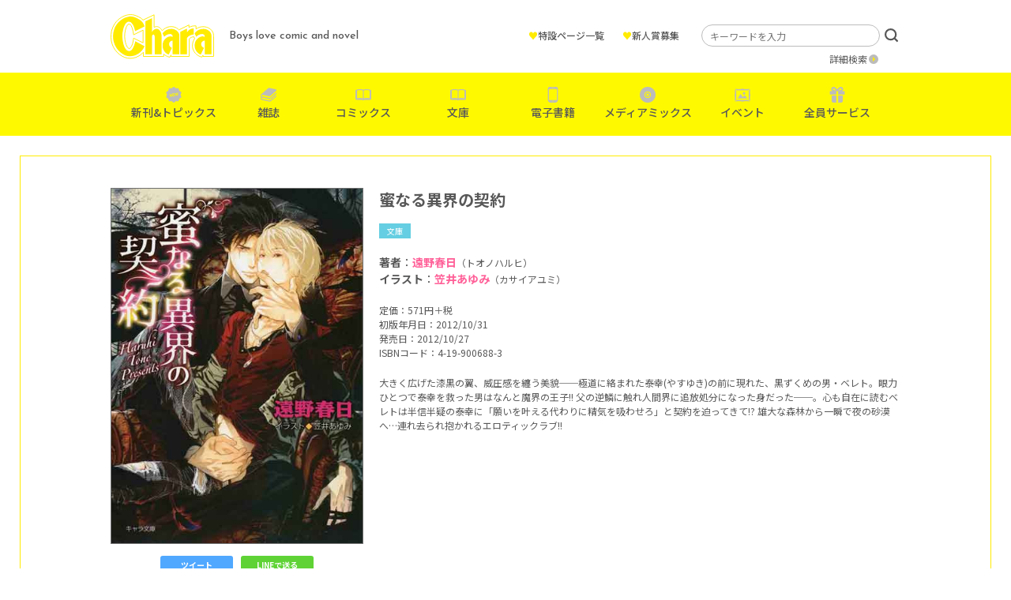

--- FILE ---
content_type: text/html; charset=UTF-8
request_url: https://www.chara-info.net/product/chara-books/2152/
body_size: 22160
content:
<!DOCTYPE HTML>
<html lang="ja">
<head>
<meta charset="UTF-8">
<!-- Google Tag Manager -->
<script>(function(w,d,s,l,i){w[l]=w[l]||[];w[l].push({'gtm.start':
new Date().getTime(),event:'gtm.js'});var f=d.getElementsByTagName(s)[0],
j=d.createElement(s),dl=l!='dataLayer'?'&l='+l:'';j.async=true;j.src=
'https://www.googletagmanager.com/gtm.js?id='+i+dl;f.parentNode.insertBefore(j,f);
})(window,document,'script','dataLayer','GTM-TXKRPSR');</script>
<!-- End Google Tag Manager -->

<meta name="description" content="株式会社徳間書店が発行するボーイズラブ漫画・小説誌「Chara(キャラ)」の公式サイトです。Charaコミックス＆キャラ文庫など、レーベルの最新情報を随時更新中！">
<meta name="keywords" content="">
<meta http-equiv="X-UA-Compatible" content="IE=edge">
<meta name="viewport" content="width=device-width, initial-scale=1.0">
<title>蜜なる異界の契約 &#8211; 徳間書店：Chara(キャラ) [ BL comic＆novel ]</title>
<meta name='robots' content='max-image-preview:large' />
<link rel='dns-prefetch' href='//s.w.org' />
<link rel="alternate" type="application/rss+xml" title="徳間書店：Chara(キャラ) [ BL comic＆novel ] &raquo; 蜜なる異界の契約 のコメントのフィード" href="https://www.chara-info.net/product/chara-books/2152/feed/" />
<link rel='stylesheet' id='wp-block-library-css'  href='https://www.chara-info.net/sys/wp-includes/css/dist/block-library/style.min.css?ver=5.8.12' type='text/css' media='all' />
<link rel='stylesheet' id='contact-form-7-css'  href='https://www.chara-info.net/sys/wp-content/plugins/contact-form-7/includes/css/styles.css?ver=5.5.6.1' type='text/css' media='all' />
<link rel='stylesheet' id='yop-public-css'  href='https://www.chara-info.net/sys/wp-content/plugins/yop-poll/public/assets/css/yop-poll-public-6.4.4.css?ver=5.8.12' type='text/css' media='all' />
<script type='text/javascript' src='https://www.chara-info.net/sys/wp-includes/js/jquery/jquery.min.js?ver=3.6.0' id='jquery-core-js'></script>
<script type='text/javascript' src='https://www.chara-info.net/sys/wp-includes/js/jquery/jquery-migrate.min.js?ver=3.3.2' id='jquery-migrate-js'></script>
<script type='text/javascript' id='yop-public-js-extra'>
/* <![CDATA[ */
var objectL10n = {"yopPollParams":{"urlParams":{"ajax":"https:\/\/www.chara-info.net\/sys\/wp-admin\/admin-ajax.php","wpLogin":"https:\/\/www.chara-info.net\/sys\/login_07197?redirect_to=https%3A%2F%2Fwww.chara-info.net%2Fsys%2Fwp-admin%2Fadmin-ajax.php%3Faction%3Dyop_poll_record_wordpress_vote"},"apiParams":{"reCaptcha":{"siteKey":""},"reCaptchaV2Invisible":{"siteKey":""},"reCaptchaV3":{"siteKey":""},"hCaptcha":{"siteKey":""}},"captchaParams":{"imgPath":"https:\/\/www.chara-info.net\/sys\/wp-content\/plugins\/yop-poll\/public\/assets\/img\/","url":"https:\/\/www.chara-info.net\/sys\/wp-content\/plugins\/yop-poll\/app.php","accessibilityAlt":"Sound icon","accessibilityTitle":"Accessibility option: listen to a question and answer it!","accessibilityDescription":"Type below the <strong>answer<\/strong> to what you hear. Numbers or words:","explanation":"Click or touch the <strong>ANSWER<\/strong>","refreshAlt":"Refresh\/reload icon","refreshTitle":"Refresh\/reload: get new images and accessibility option!"},"voteParams":{"invalidPoll":"Invalid Poll","noAnswersSelected":"No answer selected","minAnswersRequired":"At least {min_answers_allowed} answer(s) required","maxAnswersRequired":"A max of {max_answers_allowed} answer(s) accepted","noAnswerForOther":"No other answer entered","noValueForCustomField":"{custom_field_name} is required","consentNotChecked":"You must agree to our terms and conditions","noCaptchaSelected":"Captcha is required","thankYou":"Thank you for your vote"},"resultsParams":{"singleVote":"vote","multipleVotes":"votes","singleAnswer":"answer","multipleAnswers":"answers"}}};
/* ]]> */
</script>
<script type='text/javascript' src='https://www.chara-info.net/sys/wp-content/plugins/yop-poll/public/assets/js/yop-poll-public-6.4.4.min.js?ver=5.8.12' id='yop-public-js'></script>
<link rel="canonical" href="https://www.chara-info.net/product/chara-books/2152/" />
<link rel='shortlink' href='https://www.chara-info.net/?p=2152' />
<link rel="icon" href="/favicon.ico" type="image/vnd.microsoft.ico">

<meta property="og:title" content="蜜なる異界の契約">
<meta property="og:type" content="website">
<meta property="og:site_name" content="徳間書店：Chara(キャラ) [ BL comic＆novel ]">
<meta property="og:url" content="https://www.chara-info.net/product/chara-books/2152/">
<meta property="og:description" content="株式会社徳間書店が発行するボーイズラブ漫画・小説誌「Chara(キャラ)」の公式サイトです。Charaコミックス＆キャラ文庫など、レーベルの最新情報を随時更新中！">
<meta property="og:image" content="https://www.chara-info.net/assets/img/global/ogp.jpg">
<meta name="twitter:card" content="summary_large_image">
<meta name="twitter:site" content="@chara_tokuma">

<link href="https://use.fontawesome.com/releases/v5.6.1/css/all.css" rel="stylesheet">
<link href="https://fonts.googleapis.com/css?family=Noto+Sans+JP:400,700&display=swap" rel="stylesheet">
<link rel="stylesheet" type="text/css" href="//cdn.jsdelivr.net/npm/slick-carousel@1.8.1/slick/slick.css">

<!-- font setting -->
<link rel="preconnect" href="https://fonts.googleapis.com">
<link rel="preconnect" href="https://fonts.gstatic.com" crossorigin>
<link href="https://fonts.googleapis.com/css2?family=Josefin+Sans:wght@500&family=Noto+Sans+JP:wght@400;500&display=swap" rel="stylesheet">

<!-- bootstrap -->
<link href="https://cdn.jsdelivr.net/npm/bootstrap@5.0.0-beta1/dist/css/bootstrap.min.css" rel="stylesheet" integrity="sha384-giJF6kkoqNQ00vy+HMDP7azOuL0xtbfIcaT9wjKHr8RbDVddVHyTfAAsrekwKmP1" crossorigin="anonymous">

<link href="/assets/css/style.css" rel="stylesheet">

</head>
<body id="body">
	
<!-- Google Tag Manager (noscript) -->
<noscript><iframe src="https://www.googletagmanager.com/ns.html?id=GTM-TXKRPSR"
height="0" width="0" style="display:none;visibility:hidden"></iframe></noscript>
<!-- End Google Tag Manager (noscript) -->

<div id="menu">
<div class="menuTrigger">
<span></span>
<span></span>
<span></span>
</div>
</div>

<div id="navigation">
	<header>
		<div class="inner">
			<h1 class="logo hover"><a href="https://www.chara-info.net/"><img src="/assets/img/global/logo.png" srcset="/assets/img/global/logo.png 1x , /assets/img/global/logo@2x.png 2x" alt="Chara"></a></h1>
			<p class="catch">Boys love comic and novel</p>
		</div>
	</header>
	<nav>
		<ul class="mainNav">
			<li class="new"><a href="https://www.chara-info.net/topics/" data-gtm-click="sp_mainNav_new">新刊&amp;トピックス</a></li>
			<li class="magazine"><a href="https://www.chara-info.net/magazine/" data-gtm-click="sp_mainNav_magazine">雑誌</a></li>
			<li class="book"><a href="https://www.chara-info.net/comics/" data-gtm-click="sp_mainNav_comics">コミックス</a></li>
			<li class="book"><a href="https://www.chara-info.net/books/" data-gtm-click="sp_mainNav_books">文庫</a></li>
			<li class="phone"><a href="https://www.chara-info.net/digital/" data-gtm-click="sp_mainNav_digital">電子書籍</a></li>
			<li class="disk"><a href="https://www.chara-info.net/category/mediamix/" data-gtm-click="sp_mainNav_mediamix">メディアミックス</a></li>
			<li class="event"><a href="https://www.chara-info.net/category/event/" data-gtm-click="sp_mainNav_event">イベント</a></li>
			<li class="present"><a href="https://www.chara-info.net/service/" data-gtm-click="sp_mainNav_service">全員サービス</a></li>
		</ul>
		<ul class="subNav">
			<li><a href="https://www.chara-info.net/special/">特設ページ一覧</a></li>
			<li><a href="https://www.chara-info.net/award/">新人賞募集</a></li>
		</ul>
		<ul class="sns">
			<li><a href="https://www.chara-info.net/category/news/">NEWS</a></li>
			<li><a href="https://twitter.com/chara_tokuma" target="_blank">公式Twitter</a></li>
		</ul>
	</nav>
	<div class="search">
		<form method="get" id="searchform" action="https://www.chara-info.net/">
			<input type="text" placeholder="キーワードを入力" value="" name="s" id="s" class="search_input">
			<input type="hidden" id="select_genre" name="select_genre" value="header">
			<input type="submit" value="検索" id="searchsubmit">
		</form>
		<p><a href="https://www.chara-info.net/search/">詳細検索</a></p>
	</div>
</div>

<header id="header">
	<div class="inner">
		<h1 class="logo hover"><a href="https://www.chara-info.net/"><img src="/assets/img/global/logo.png" srcset="/assets/img/global/logo.png 1x , /assets/img/global/logo@2x.png 2x" alt="Chara"></a></h1>
		<p class="catch">Boys love comic and novel</p>
		<ul class="subMenu">
			<li><a href="https://www.chara-info.net/special/"><span>&hearts;</span>特設ページ一覧</a></li>
			<li><a href="https://www.chara-info.net/award/"><span>&hearts;</span>新人賞募集</a></li>
		</ul>
		<div class="search">
			<form method="get" id="searchform" action="https://www.chara-info.net/">
				<input type="text" placeholder="キーワードを入力" value="" name="s" id="s" class="search_input">
				<input type="hidden" id="select_genre" name="select_genre" value="header">
				<input type="submit" value="検索" id="searchsubmit">
			</form>
			<p><a href="https://www.chara-info.net/search/">詳細検索</a></p>
		</div>
	</div>
	<nav>
		<ul>
			<li class="new"><a href="https://www.chara-info.net/topics/" data-gtm-click="pc_mainNav_new">新刊&amp;トピックス</a></li>
			<li class="magazine"><a href="https://www.chara-info.net/magazine/" data-gtm-click="pc_mainNav_magazine">雑誌</a></li>
			<li class="book"><a href="https://www.chara-info.net/comics/" data-gtm-click="pc_mainNav_comics">コミックス</a></li>
			<li class="book"><a href="https://www.chara-info.net/books/" data-gtm-click="pc_mainNav_books">文庫</a></li>
			<li class="phone"><a href="https://www.chara-info.net/digital/" data-gtm-click="pc_mainNav_digital">電子書籍</a></li>
			<li class="disk"><a href="https://www.chara-info.net/category/mediamix/" data-gtm-click="pc_mainNav_mediamix">メディアミックス</a></li>
			<li class="event"><a href="https://www.chara-info.net/category/event/" data-gtm-click="pc_mainNav_event">イベント</a></li>
			<li class="present"><a href="https://www.chara-info.net/service/" data-gtm-click="pc_mainNav_service">全員サービス</a></li>
		</ul>
	</nav>
</header><div id="content">
<article class="freePage product">
<main>
<div class="outer">
<div class="inner">

<div class="productDetail">
<div class="clearfix">
	
<div class="coverColumn">
	
<div class="cover">
<img src="https://www.chara-info.net/sys/wp-content/uploads/2014/06/7013debf65d1479b5a948624fedde426.jpg" alt="蜜なる異界の契約"></div>


<div class="moduleShare">
<div class="twitter"><a href="https://twitter.com/intent/tweet?text=蜜なる異界の契約&url=https://www.chara-info.net/product/chara-books/2152/" target="_blank">ツイート</a></div>
<div class="line"><a href="https://social-plugins.line.me/lineit/share?url=https://www.chara-info.net/product/chara-books/2152/" target="_blank">LINEで送る</a></div>
</div>

</div><!-- /.coverColumn -->

<div class="detail">
<h1>蜜なる異界の契約</h1>
<div class="categoryWrap">
<div class="category cat-chara-books">文庫</div>
</div>

<div class="author">
<p><strong>著者</strong>：<a href="https://www.chara-info.net/?select_genre=header&amp;s=遠野春日">遠野春日</a><span>（トオノハルヒ）</span></p><p><strong>イラスト</strong>：<a href="https://www.chara-info.net/?select_genre=header&amp;s=笠井あゆみ">笠井あゆみ</a><span>（カサイアユミ）</span></p></div>

<div class="spec">
<p>定価：571円＋税</p><p>初版年月日：2012/10/31</p><p>発売日：2012/10/27</p><p>ISBNコード：4-19-900688-3</p></div>

<div class="summary clearfix">
<p>大きく広げた漆黒の翼、威圧感を纏う美貌──極道に絡まれた泰幸(やすゆき)の前に現れた、黒ずくめの男・ベレト。眼力ひとつで泰幸を救った男はなんと魔界の王子!! 父の逆鱗に触れ人間界に追放処分になった身だった──。心も自在に読むベレトは半信半疑の泰幸に「願いを叶える代わりに精気を吸わせろ」と契約を迫ってきて!? 雄大な森林から一瞬で夜の砂漠へ…連れ去られ抱かれるエロティックラブ!!</p>
</div>


<div class="link">
</div>

</div><!-- /.detail -->

</div>




<div class="shopListTitle">電子版を購入</div>
<div class="shopList">
<div class="item hover"><a href="http://ebookjapan.yahoo.co.jp/books/526398/A002119145/" target="_blank"><img src="https://www.chara-info.net/sys/wp-content/uploads/2014/05/bnr-ebook.jpg" alt=""></a></div><div class="item hover"><a href="http://renta.papy.co.jp/renta/sc/frm/item/53034/" target="_blank"><img src="https://www.chara-info.net/sys/wp-content/uploads/2014/05/bnr-renta.jpg" alt=""></a></div><div class="item hover"><a href="http://honto.jp/ebook/pd_26620526.html" target="_blank"><img src="https://www.chara-info.net/sys/wp-content/uploads/2014/05/bnr-honto.jpg" alt=""></a></div><div class="item hover"><a href="http://www.cmoa.jp/title/1101090090/" target="_blank"><img src="https://www.chara-info.net/sys/wp-content/uploads/2014/05/bnr-cmoa.jpg" alt=""></a></div><div class="item hover"><a href="http://books.rakuten.co.jp/rk/f6746ced472238268f795857f0d1e267/" target="_blank"><img src="https://www.chara-info.net/sys/wp-content/uploads/2014/06/bnr_kobo.jpg" alt=""></a></div></div>



</div><!-- /.productDetail -->
	
</div><!-- /.inner -->
</div><!-- /.outer -->
</main>
</article>

<div class="foot">
<div class="inner">
<div class="moduleTitle">
<h2>関連作品</h2>

<div class="row itemList">
<div class="col-xl-2 col-lg-3 col-md-4 col-6 item">
<div class="image hover">
<a href="https://www.chara-info.net/product/52117/">
<img src="https://www.chara-info.net/sys/wp-content/uploads/2025/07/ccebc2b68826bf09e42205c627e78d42.jpg" alt="「砂楼の花嫁」番外編集"></a>
</div>
<div class="categoryWrap">
<div class="category cat-web-single-book">電子単話／小説</div>
</div>
<p class="title"><a href="https://www.chara-info.net/product/52117/">「砂楼の花嫁」番外編集</a></p>
<p class="author">遠野春日</p><p class="illust">イラスト：円陣闇丸</p></div>
<div class="col-xl-2 col-lg-3 col-md-4 col-6 item">
<div class="image hover">
<a href="https://www.chara-info.net/product/chara-books/40301/">
<img src="https://www.chara-info.net/sys/wp-content/uploads/2023/10/1f6ea136b3806b3cf9bab5201fd59892.jpg" alt="花嫁に捧ぐ愛と名誉 砂楼の花嫁5"></a>
</div>
<div class="trial"><a href="https://www.chara-info.net/viewer/bunko/tohno/sarou5/" target="_blank">試し読み</a></div><div class="categoryWrap">
<div class="category cat-chara-books">文庫</div>
<div class="category benefits">特典あり</div>
</div>
<p class="title"><a href="https://www.chara-info.net/product/chara-books/40301/">花嫁に捧ぐ愛と名誉<span> 砂楼の花嫁５</span></a></p>
<p class="author">遠野春日</p><p class="illust">イラスト：円陣闇丸</p></div>
<div class="col-xl-2 col-lg-3 col-md-4 col-6 item">
<div class="image hover">
<a href="https://www.chara-info.net/product/chara-books/32305/">
<img src="https://www.chara-info.net/sys/wp-content/uploads/2022/09/e569fc14c57b2b73d34bbee2d4b86208.jpg" alt="ひと夏のリプレイス"></a>
</div>
<div class="trial"><a href="https://www.chara-info.net/viewer/bunko/tohno/hitonatsu/" target="_blank">試し読み</a></div><div class="categoryWrap">
<div class="category cat-chara-books">文庫</div>
<div class="category benefits">特典あり</div>
</div>
<p class="title"><a href="https://www.chara-info.net/product/chara-books/32305/">ひと夏のリプレイス</a></p>
<p class="author">遠野春日</p><p class="illust">イラスト：笠井あゆみ</p></div>
<div class="col-xl-2 col-lg-3 col-md-4 col-6 item">
<div class="image hover">
<a href="https://www.chara-info.net/product/chara-books/28084/">
<img src="https://www.chara-info.net/sys/wp-content/uploads/2022/03/5abf3b561f87b61c93a685d5f619a6c8.jpg" alt="百五十年ロマンス"></a>
</div>
<div class="trial"><a href="https://www.chara-info.net/viewer/bunko/tohno/150nen/" target="_blank">試し読み</a></div><div class="categoryWrap">
<div class="category cat-chara-books">文庫</div>
<div class="category benefits">特典あり</div>
</div>
<p class="title"><a href="https://www.chara-info.net/product/chara-books/28084/">百五十年ロマンス</a></p>
<p class="author">遠野春日</p><p class="illust">イラスト：ミドリノエバ</p></div>
<div class="col-xl-2 col-lg-3 col-md-4 col-6 item">
<div class="image hover">
<a href="https://www.chara-info.net/product/chara-books/24621/">
<img src="https://www.chara-info.net/sys/wp-content/uploads/2021/09/08d748f7f78ea737c9a1e0572ac41e24.jpg" alt="存在証明 夜間飛行２"></a>
</div>
<div class="trial"><a href="https://www.chara-info.net/viewer/bunko/tohno/yakanhikou2/" target="_blank">試し読み</a></div><div class="categoryWrap">
<div class="category cat-chara-books">文庫</div>
</div>
<p class="title"><a href="https://www.chara-info.net/product/chara-books/24621/">存在証明<span> 夜間飛行２</span></a></p>
<p class="author">遠野春日</p><p class="illust">イラスト：笠井あゆみ</p></div>
<div class="col-xl-2 col-lg-3 col-md-4 col-6 item">
<div class="image hover">
<a href="https://www.chara-info.net/product/chara-books/23360/">
<img src="https://www.chara-info.net/sys/wp-content/uploads/2021/05/421b2e5a30eee93400c9983a0bdbf2c5.jpg" alt="夜間飛行"></a>
</div>
<div class="trial"><a href="https://www.chara-info.net/viewer/bunko/tohno/yakanhikou/" target="_blank">試し読み</a></div><div class="categoryWrap">
<div class="category cat-chara-books">文庫</div>
</div>
<p class="title"><a href="https://www.chara-info.net/product/chara-books/23360/">夜間飛行</a></p>
<p class="author">遠野春日</p><p class="illust">イラスト：笠井あゆみ</p></div>
</div><!-- /.itemList -->

</div>
</div>
</div>

</div><!-- /#content -->
<footer id="footer">
<div class="pageup hover"><a href="#body"><img src="/assets/img/footer/pageup.png" srcset="/assets/img/footer/pageup.png 1x , /assets/img/footer/pageup@2x.png 2x" alt="ページの先頭へ"></a></div>
	<nav>
		<ul>
			<li><a href="https://www.chara-info.net/contact/">お問い合わせ</a></li>
			<li><a href="https://www.chara-info.net/privacy/">プライバシー</a></li>
			<li><a href="https://www.tokuma.jp/" target="_blank">徳間書店</a></li>
			<li>
				<a class="__datasign_consent_manager_open_widget__" href="#" onclick="return false;">ご利用履歴情報の外部送信について</a>
				
				    <script>
				    document.addEventListener('DOMContentLoaded', () => {
				        let scriptLoaded = false;
				
				        const observer = new IntersectionObserver((entries) => {
				            entries.forEach(entry => {
				                if (entry.isIntersecting && !scriptLoaded) {
				                    loadScript();
				                    observer.disconnect();
				                }
				            });
				        }, {
				            threshold: 1.0 // フッターの100%が見えたら発火
				        });
				
				        const footer = document.querySelector('footer');
				        if (footer) {
				            observer.observe(footer);
				        } else {
				            console.error('Footer element not found');
				        }
				
				        function loadScript() {
				            const script = document.createElement('script');
				            script.src = "https://cmp.datasign.co/v2/7c48037777/cmp.js";
				            script.async = true;
				            script.onload = () => {
				                scriptLoaded = true;
				                console.log('Script loaded successfully');
				            };
				            script.onerror = () => {
				                console.error('Failed to load script');
				            };
				            document.head.appendChild(script);
				        }
				
				        // 外部送信先リンクのクリックイベント
				        const consentLink = document.getElementById('consentLink');
				        consentLink.addEventListener('click', (e) => {
				            e.preventDefault();
				            if (scriptLoaded && typeof __datasign_consent_manager_open_widget__ === 'function') {
				                __datasign_consent_manager_open_widget__();
				            } else {
				                console.log('Script not loaded yet or widget function not available');
				                // スクリプトがまだ読み込まれていない場合は、ここで読み込みを開始することもできます
				                if (!scriptLoaded) {
				                    loadScript();
				                }
				            }
				        });
				    });
				    </script>
			</li>
		</ul>
		<small>Copyright &amp; Tokuma Shoten Publishing Co.,Ltd. All Rights Reserved .</small>
	</nav>
</footer>
<script type='text/javascript' src='https://www.chara-info.net/sys/wp-includes/js/dist/vendor/regenerator-runtime.min.js?ver=0.13.7' id='regenerator-runtime-js'></script>
<script type='text/javascript' src='https://www.chara-info.net/sys/wp-includes/js/dist/vendor/wp-polyfill.min.js?ver=3.15.0' id='wp-polyfill-js'></script>
<script type='text/javascript' id='contact-form-7-js-extra'>
/* <![CDATA[ */
var wpcf7 = {"api":{"root":"https:\/\/www.chara-info.net\/wp-json\/","namespace":"contact-form-7\/v1"}};
/* ]]> */
</script>
<script type='text/javascript' src='https://www.chara-info.net/sys/wp-content/plugins/contact-form-7/includes/js/index.js?ver=5.5.6.1' id='contact-form-7-js'></script>
<script type="text/javascript" src="//cdn.jsdelivr.net/npm/slick-carousel@1.8.1/slick/slick.min.js"></script>
<script src="/assets/js/script.js"></script>
</body>
</html>